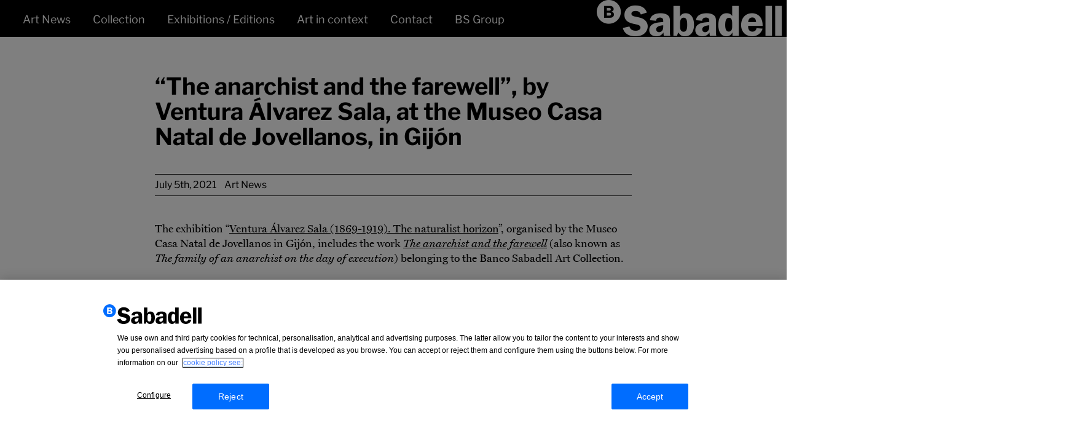

--- FILE ---
content_type: text/html; charset=UTF-8
request_url: https://www.coleccionbancosabadell.com/en/the-anarchist-and-the-farewell-by-ventura-alvarez-sala-at-the-museo-casa-natal-de-jovellanos-in-gijon/
body_size: 2614
content:
<!DOCTYPE html>
<html class="no-js" lang="en-US">
<head>
  <meta charset="UTF-8">
  <meta name="viewport" content="width=device-width, initial-scale=1.0">
  <link rel="icon" href="https://www.coleccionbancosabadell.com/themes/coleccionbs/assets/favicon.svg" type="image/svg+xml" />
  <link rel="icon" type="image/png" sizes="32x32" href="https://www.coleccionbancosabadell.com/themes/coleccionbs/assets/favicon-32.png" />
  <link rel="icon" type="image/png" sizes="16x16" href="https://www.coleccionbancosabadell.com/themes/coleccionbs/assets/favicon-16.png" />
  <title>“The anarchist and the farewell”, by Ventura Álvarez Sala, at the Museo Casa Natal de Jovellanos, in Gijón &#8211; Banco Sabadell Collection</title>
<meta name='robots' content='max-image-preview:large' />
<link rel="alternate" hreflang="es-es" href="https://www.coleccionbancosabadell.com/el-anarquista-y-la-despedida-de-ventura-alvarez-sala-en-el-museo-casa-natal-de-jovellanos-en-gijon/" />
<link rel="alternate" hreflang="ca" href="https://www.coleccionbancosabadell.com/ca/el-anarquista-y-la-despedida-de-ventura-alvarez-sala-en-el-museo-casa-natal-de-jovellanos-en-gijon/" />
<link rel="alternate" hreflang="en-us" href="https://www.coleccionbancosabadell.com/en/the-anarchist-and-the-farewell-by-ventura-alvarez-sala-at-the-museo-casa-natal-de-jovellanos-in-gijon/" />
<link rel="alternate" hreflang="x-default" href="https://www.coleccionbancosabadell.com/el-anarquista-y-la-despedida-de-ventura-alvarez-sala-en-el-museo-casa-natal-de-jovellanos-en-gijon/" />
<link rel='dns-prefetch' href='//www.coleccionbancosabadell.com' />
<link rel='stylesheet' id='legacy-css' href='https://www.coleccionbancosabadell.com/themes/coleccionbs/build/assets/legacy-DdsSj8eP.css' type='text/css' media='all' />
<link rel='stylesheet' id='app-css' href='https://www.coleccionbancosabadell.com/themes/coleccionbs/build/assets/app-XJN-MWlR.css' type='text/css' media='all' />
<script type="text/javascript" src="https://www.coleccionbancosabadell.com/plugins/_wpo365-login/apps/dist/pintra-redirect.js?ver=17.1" id="pintraredirectjs-js"></script>
<script type="text/javascript" src="https://www.coleccionbancosabadell.com/wordpress/wp-includes/js/jquery/jquery.min.js?ver=3.7.1" id="jquery-core-js"></script>
<script type="text/javascript" src="https://www.coleccionbancosabadell.com/wordpress/wp-includes/js/jquery/jquery-migrate.min.js?ver=3.4.1" id="jquery-migrate-js"></script>
<link rel="canonical" href="https://www.coleccionbancosabadell.com/en/the-anarchist-and-the-farewell-by-ventura-alvarez-sala-at-the-museo-casa-natal-de-jovellanos-in-gijon/" />
  <!-- OptanonConsentNoticeStart -->
<script type="text/javascript" src="https://cdn.cookielaw.org/consent/018fde01-2cfe-7c75-9657-2be0c439ee78/OtAutoBlock.js"></script>
<script src="https://cdn.cookielaw.org/scripttemplates/otSDKStub.js" type="text/javascript" charset="UTF-8" data-language="en" data-domain-script="018fde01-2cfe-7c75-9657-2be0c439ee78"></script>
<script type="text/javascript">
function OptanonWrapper() { }
</script>
<!-- OptanonConsentNoticeEnd -->
</head>

<body class="wp-singular post-template-default single single-post postid-101106 single-format-standard wp-theme-coleccionbs arte-bs">

<script>
  (function(i,s,o,g,r,a,m){i['GoogleAnalyticsObject']=r;i[r]=i[r]||function(){
  (i[r].q=i[r].q||[]).push(arguments)},i[r].l=1*new Date();a=s.createElement(o),
  m=s.getElementsByTagName(o)[0];a.async=1;a.src=g;m.parentNode.insertBefore(a,m)
  })(window,document,'script','https://www.google-analytics.com/analytics.js','ga');

  ga('create', 'UA-XXXXXXX-XX', 'auto');
  ga('send', 'pageview');

</script>

<!--[if lt IE 8]>
    <p class="browserupgrade">You are using an <strong>outdated</strong> browser. Please <a href="http://browsehappy.com/">upgrade your browser</a> to improve your experience.</p>
<![endif]-->

<div id="page" class="hfeed site">

    <header id="masthead" class="site-header" role="banner">
            <div class="clearfix">
            <div class="branding-lang clearfix">
                <div class="site-branding">
                    <a
                        href="https://www.coleccionbancosabadell.com/en/"
                        rel="home"
                        title="Col·lecció d&#039;Art Banc Sabadell"
                        class="block"
                    >
                        <img src="https://www.coleccionbancosabadell.com/themes/coleccionbs/assets/banc-sabadell.png" alt="Banc Sabadell" class="h-[36px] min-[1222px]:py-[9px] py-[12px]" />
                    </a>
                </div>
                <a class="nav-btn" href="#">
                    <img src="https://www.coleccionbancosabadell.com/themes/coleccionbs/img/nav-btn.png" alt="Menu" />
                </a>

                                <div class="lang">
                    <a
                        class="cursor-pointer lang-btn !mt-[20px]"
                        role="button"
                        title="Language"
                        tabindex="0"
                    >
                        <img src="https://www.coleccionbancosabadell.com/themes/coleccionbs/img/lang-btn.png" role="presentation" />
                    </a>
                    <nav class="lang-nav">
                        <ul><li><a href="https://www.coleccionbancosabadell.com/el-anarquista-y-la-despedida-de-ventura-alvarez-sala-en-el-museo-casa-natal-de-jovellanos-en-gijon/" class="">Castellano</a> </li> <li><a href="https://www.coleccionbancosabadell.com/ca/el-anarquista-y-la-despedida-de-ventura-alvarez-sala-en-el-museo-casa-natal-de-jovellanos-en-gijon/" class="">Català</a> </li> <li><a href="https://www.coleccionbancosabadell.com/en/the-anarchist-and-the-farewell-by-ventura-alvarez-sala-at-the-museo-casa-natal-de-jovellanos-in-gijon/" class="current">English</a> </li> </ul>                    </nav>
                </div>
                
            </div>
            <nav id="main-navigation" class="site-navigation" role="navigation">
                <ul id="menu-main-menu-ingles" class="menu"><li id="menu-item-102475" class="menu-item menu-item-type-custom menu-item-object-custom menu-item-102475"><a href="https://www.coleccionbancosabadell.com/">Art News</a></li>
<li id="menu-item-51082" class="menu-item menu-item-type-post_type menu-item-object-page coleccion-btn menu-item-51082"><a href="https://www.coleccionbancosabadell.com/en/collection/">Collection</a></li>
<li id="menu-item-28161" class="menu-item menu-item-type-post_type menu-item-object-page exposiciones-ediciones-btn menu-item-28161"><a href="https://www.coleccionbancosabadell.com/en/exhibitions-editions/">Exhibitions / Editions</a></li>
<li id="menu-item-28181" class="menu-item menu-item-type-post_type menu-item-object-page arte-en-contexto-btn menu-item-28181"><a href="https://www.coleccionbancosabadell.com/en/art-in-context/">Art in context</a></li>
<li id="menu-item-28171" class="menu-item menu-item-type-post_type menu-item-object-page contacto-btn menu-item-28171"><a href="https://www.coleccionbancosabadell.com/en/contact/">Contact</a></li>
<li id="menu-item-98171" class="menu-item menu-item-type-custom menu-item-object-custom menu-item-98171"><a href="https://www.grupbancsabadell.com/en/">BS Group</a></li>
</ul>            </nav>
        </div>
    </header>

    <div id="content" class="site-content">

<header class="section-header">

	
	<h1>News</h1>


</header>

<div id="primary" class="content-area">
	<main id="main" class="site-main" role="main">

	
		<article class="post-101106 post type-post status-publish format-standard has-post-thumbnail hentry category-art-news-en">
	<div class="row maxwidth content-top bottom2">
		<header class="post-header">
			<h1>“The anarchist and the farewell”, by Ventura Álvarez Sala, at the Museo Casa Natal de Jovellanos, in Gijón</h1>
					</header>
		<div class="post-meta clearfix">
			<div class="meta">

				<span class="posted-on"><time class="entry-date published" datetime="2021-07-05T12:49:17+02:00">July 5th, 2021</time></span>
				
				<ul class="categories">
					
					<li><a href="https://www.coleccionbancosabadell.com/en/category/art-news-en/">Art News</a></li>

									</ul>

				
			</div>
		</div>
		<div class="post-content">
						<div class="the-content md:text-lg *:max-w-full">
				<p>The exhibition “<a href="https://www.gijon.es/es/creativos/ventura-alvarez-sala-el-horizonte-del-naturalismo">Ventura Álvarez Sala (1869-1919). The naturalist horizon</a>”, organised by the Museo Casa Natal de Jovellanos in Gijón, includes the work <em><a href="https://www.coleccionbancosabadell.com/en/artwork/el-anarquista-y-la-despedida/">The anarchist and the farewell</a></em> (also known as <em>The family of an anarchist on the day of execution</em>) belonging to the Banco Sabadell Art Collection.</p>
<p>The exhibition is open to visitors from 1 July to 3 October 2021.</p>
			</div>
		</div>
	</div>

	<div class="row maxwidth">
					<ul class="list-none p-0">
									<li class="mb-10">
						<figure class="m-0">
							<img width="1440" height="1095" src="https://www.coleccionbancosabadell.com/uploads/2016/01/alvarez-sala.jpg" class="block w-full h-auto" alt="" decoding="async" fetchpriority="high" srcset="https://www.coleccionbancosabadell.com/uploads/2016/01/alvarez-sala.jpg 1440w, https://www.coleccionbancosabadell.com/uploads/2016/01/alvarez-sala-150x114.jpg 150w, https://www.coleccionbancosabadell.com/uploads/2016/01/alvarez-sala-700x532.jpg 700w" sizes="(max-width: 1440px) 100vw, 1440px" />															<figcaption class="mt-1 font-sans text-[14px] *:m-0"><p>Ventura Álvarez Sala<br />
<em>El anarquista y la despedida</em><br />
1899<br />
Oil on canvas<br />
115 x 150 cm</p>
</figcaption>
													</figure>
					</li>
							</ul>
			</div>
</article>

	
	</main>
</div>


    </div><!-- #content -->
</div><!-- #page -->

<script type="text/javascript" src="https://www.coleccionbancosabadell.com/themes/coleccionbs/scripts/scripts.js?ver=2.2.1" id="scripts-js"></script>

<script type="text/javascript" src="/_Incapsula_Resource?SWJIYLWA=719d34d31c8e3a6e6fffd425f7e032f3&ns=2&cb=1074637600" async></script></body>
</html>


--- FILE ---
content_type: text/css
request_url: https://www.coleccionbancosabadell.com/themes/coleccionbs/build/assets/legacy-DdsSj8eP.css
body_size: 9257
content:
@charset "UTF-8";a{color:inherit;text-decoration:inherit}/*! normalize.css v7.0.0 | MIT License | github.com/necolas/normalize.css */html{line-height:1.15;-ms-text-size-adjust:100%;-webkit-text-size-adjust:100%}body{margin:0}article,aside,footer,header,nav,section{display:block}h1,.section-header h2{font-size:2em;margin:.67em 0}figcaption,figure,main{display:block}hr{box-sizing:content-box;height:0;overflow:visible}pre{font-family:monospace,monospace;font-size:1em}a{background-color:transparent;-webkit-text-decoration-skip:objects}abbr[title]{border-bottom:none;text-decoration:underline;text-decoration:underline dotted}b,strong{font-weight:inherit}b,strong{font-weight:bolder}code,kbd,samp{font-family:monospace,monospace;font-size:1em}dfn{font-style:italic}mark{background-color:#ff0;color:#000}small{font-size:80%}sub,sup{font-size:75%;line-height:0;position:relative;vertical-align:baseline}sub{bottom:-.25em}sup{top:-.5em}audio,video{display:inline-block}audio:not([controls]){display:none;height:0}img{border-style:none}svg:not(:root){overflow:hidden}button,input,.page-section .form-section form .fieldset .fields .field textarea,optgroup,select,textarea{font-family:sans-serif;font-size:100%;line-height:1.15;margin:0}button,input,.page-section .form-section form .fieldset .fields .field textarea{overflow:visible}button,select{text-transform:none}button,html [type=button],[type=reset],[type=submit]{-webkit-appearance:button}button::-moz-focus-inner,[type=button]::-moz-focus-inner,[type=reset]::-moz-focus-inner,[type=submit]::-moz-focus-inner{border-style:none;padding:0}button:-moz-focusring,[type=button]:-moz-focusring,[type=reset]:-moz-focusring,[type=submit]:-moz-focusring{outline:1px dotted ButtonText}fieldset{padding:.35em .75em .625em}legend{box-sizing:border-box;color:inherit;display:table;max-width:100%;padding:0;white-space:normal}progress{display:inline-block;vertical-align:baseline}textarea{overflow:auto}[type=checkbox],[type=radio]{box-sizing:border-box;padding:0}[type=number]::-webkit-inner-spin-button,[type=number]::-webkit-outer-spin-button{height:auto}[type=search]{-webkit-appearance:textfield;outline-offset:-2px}[type=search]::-webkit-search-cancel-button,[type=search]::-webkit-search-decoration{-webkit-appearance:none}::-webkit-file-upload-button{-webkit-appearance:button;font:inherit}details,menu{display:block}summary{display:list-item}canvas{display:inline-block}template{display:none}[hidden]{display:none}@font-face{font-display:swap;font-family:Libre Franklin;font-style:normal;font-weight:400;src:url(/themes/coleccionbs/build/fonts/libre-franklin-v20-latin-regular.woff2) format("woff2")}@font-face{font-display:swap;font-family:Libre Franklin;font-style:italic;font-weight:400;src:url(/themes/coleccionbs/build/fonts/libre-franklin-v20-latin-italic.woff2) format("woff2")}@font-face{font-display:swap;font-family:Libre Franklin;font-style:normal;font-weight:700;src:url(/themes/coleccionbs/build/fonts/libre-franklin-v20-latin-700.woff2) format("woff2")}@font-face{font-family:MillerDisplay;src:url(/themes/coleccionbs/build/fonts/MillerDisplay-Regular.woff) format("woff");font-style:normal;font-weight:400}@font-face{font-family:MillerDisplay;src:url(/themes/coleccionbs/build/fonts/MillerDisplay-Italic.woff) format("woff");font-style:italic;font-weight:400}@font-face{font-family:MillerDisplay;src:url(/themes/coleccionbs/build/fonts/MillerDisplay-Bold.woff) format("woff");font-style:normal;font-weight:700}html,body{font-size:18px}body{font-family:MillerDisplay,serif;font-size:18px;line-height:24px;-webkit-font-smoothing:antialiased;-moz-osx-font-smoothing:grayscale}a{transition:all .25s ease}.clearfix:after{content:"";display:table;clear:both}.content-top{padding-top:120px}.content-top.plus{padding-top:160px}.bottom7{padding-bottom:140px}.bottom6{padding-bottom:120px}.bottom5{padding-bottom:100px}.bottom4{padding-bottom:80px}.bottom3{padding-bottom:60px}.bottom2{padding-bottom:40px}.bottom1{padding-bottom:20px}.row{padding-left:37px;padding-right:37px}.row.grid{padding-left:27px;padding-right:27px}.maxwidth{max-width:1148px;margin-left:auto;margin-right:auto}.maxwidth.grid{max-width:1168px}.size15{width:15%}.size20{width:20%}.size25{width:25%}.size30{width:30%}.size40{width:40%}.size50{width:50%}.size60{width:60%}.size80{width:80%}.figure{margin:0;position:relative;font-family:Libre Franklin,sans-serif;font-size:14px;line-height:20px}.figure a{color:#000;text-decoration:none}.figure img{display:inline-block;vertical-align:top;width:100%;height:auto}.figure .figcaption{position:absolute;top:0;left:0;right:0;bottom:0;padding:20px;display:none}.figure .figcaption p{margin:0}.no-touch .figure.w-caption:hover .figcaption,.no-touch .publicaciones .figure:hover .figcaption,.no-touch .page-template-exhibitions-and-editions .figure:hover .figcaption{display:block}.floated-image{float:left}.floated-image>.inner{padding:0 10px}.noselect{-webkit-touch-callout:none;-webkit-user-select:none;-khtml-user-select:none;-moz-user-select:none;-ms-user-select:none;user-select:none}.site-header,.section-header{position:fixed;top:0;left:0;right:0;font-family:Libre Franklin,sans-serif;background:#000;color:#fff;height:60px;padding:0 37px;z-index:999}.site-header a,.section-header a{color:#fff;text-decoration:none}.site-header ul,.section-header ul{list-style:none;margin:0;padding:0}.site-header .branding-lang,.section-header .branding-lang{width:272px;float:right}.site-header .branding-lang .site-branding,.section-header .branding-lang .site-branding{float:left}.site-header .branding-lang .site-branding h1.site-title,.site-header .branding-lang .site-branding .section-header h2.site-title,.section-header .branding-lang .site-branding h1.site-title,.section-header .branding-lang .site-branding h2.site-title{font-size:100%;margin:0}.site-header .branding-lang .site-branding h1.site-title a,.site-header .branding-lang .site-branding .section-header h2.site-title a,.section-header .branding-lang .site-branding h1.site-title a,.section-header .branding-lang .site-branding h2.site-title a{display:block;padding-top:12px}.site-header .branding-lang .site-branding h1.site-title a img,.site-header .branding-lang .site-branding .section-header h2.site-title a img,.section-header .branding-lang .site-branding h1.site-title a img,.section-header .branding-lang .site-branding h2.site-title a img{display:inline-block;vertical-align:top;height:36px;width:auto}.site-header .branding-lang .lang,.section-header .branding-lang .lang{width:53px;float:right;text-align:right}.site-header .branding-lang .lang a.lang-btn,.section-header .branding-lang .lang a.lang-btn{display:inline-block;margin-top:20px;width:17px;height:17px}.site-header .branding-lang .lang a.lang-btn img,.section-header .branding-lang .lang a.lang-btn img{display:block;width:100%;height:auto}.site-header .branding-lang .lang .lang-nav,.section-header .branding-lang .lang .lang-nav{display:none;font-size:12px;line-height:1.2;margin-top:9px;text-align:left}.site-header .branding-lang .lang .lang-nav ul,.section-header .branding-lang .lang .lang-nav ul{list-style:none;padding:0;margin:0}.site-header .branding-lang .lang .lang-nav ul li a.current,.section-header .branding-lang .lang .lang-nav ul li a.current,.site-header .branding-lang .lang .lang-nav ul li a:hover,.section-header .branding-lang .lang .lang-nav ul li a:hover{color:#7f5ced}.site-header .branding-lang a.nav-btn,.section-header .branding-lang a.nav-btn{display:none}.site-navigation{font-size:0}.site-navigation li{display:inline-block;vertical-align:middle;line-height:1}.site-navigation li.mobile{display:none!important}.site-navigation a{font-size:1rem}.site-navigation .menu{padding-top:20px}.site-navigation .menu>li{margin-right:2rem}.site-navigation .menu>li:last-child{margin-right:0}.site-navigation .menu>li.current_page_item a,.site-navigation .menu>li.current_page_parent a{color:#7f5ced}.site-navigation .sub-menu{display:none;position:absolute;left:0;right:0;top:60px;padding:.75rem 37px;border-bottom:1px solid #000;transition:background .25s ease;background:#fff}.site-navigation .sub-menu a{color:#000;font-weight:700}.site-navigation .sub-menu .anchor>a{font-weight:400}.site-navigation .sub-menu li{margin-right:1.5rem}.site-navigation .sub-menu li:last-child{margin-right:0}.site-navigation .sub-menu .sub-menu{display:none;vertical-align:top;position:static;left:auto;right:auto;top:auto;padding:0;border:0;transition:0;background:transparent;margin-left:1.5rem}.site-navigation .sub-menu .sub-menu li{padding-top:1px}.site-navigation .sub-menu .sub-menu a{font-weight:400}.site-navigation .current-menu-item>.sub-menu,.site-navigation .current-menu-ancestor>.sub-menu{display:block}.site-navigation .sub-menu .current-menu-item>.sub-menu,.site-navigation .sub-menu .current-menu-parent>.sub-menu{display:inline-block}@media all and (min-width: 1222px){.tax-artist-category .bs-art-menu-item>ul.sub-menu,.single-artist .bs-art-menu-item>ul.sub-menu,.single-artwork .bs-art-menu-item>ul.sub-menu,.arte-bs .bs-art-menu-item>ul.sub-menu{display:block}}.tax-artist-category .bs-art-menu-item>a,.tax-artist-category .coleccion-btn>a,.single-artist .bs-art-menu-item>a,.single-artist .coleccion-btn>a,.single-artwork .bs-art-menu-item>a,.single-artwork .coleccion-btn>a,.arte-bs .bs-art-menu-item>a,.single-publication.arte-bs .exposiciones-ediciones-btn>a{color:#7f5ced}.section-header{right:309px;display:none}.section-header h1,.section-header h2{font-family:Libre Franklin,sans-serif;font-size:30px;line-height:60px;font-weight:400;margin:0;display:inline-block;text-transform:capitalize}.section-header h2{font-family:MillerDisplay,serif;margin-left:40px;color:#fff!important}.section-nav{display:none;position:fixed;top:60px;left:0;right:0;font-family:Libre Franklin,sans-serif;line-height:1;border-bottom:1px solid #000;transition:background .25s ease;background:#fff;z-index:999}.section-nav ul{list-style:none;margin:0;padding:0;font-size:0}.section-nav ul li{display:inline-block;vertical-align:top;padding:11px 0;font-weight:700;margin-left:37px}.section-nav ul li a{font-size:18px;line-height:20px;color:#000;text-decoration:none}.section-nav ul li ul.sub-menu{display:none;vertical-align:top;margin:0}.section-nav ul li ul.sub-menu li{font-weight:400;padding:0}.section-nav ul li.current-menu-item ul.sub-menu,.section-nav ul li.current-menu-parent ul.sub-menu,.section-nav ul li.current-menu-ancestor ul.sub-menu{display:inline-block}.section-nav ul li.menu-item-type-custom{font-weight:400}.section-nav>ul.sub-menu li{font-weight:400}.page-header{min-height:100vh;font-size:30px;line-height:1.2}.page-header.fixed{position:fixed;left:0;right:0;bottom:0;z-index:1}.page-header p{margin:0 0 1em}.page-header p:first-child{padding-top:2em}.page-header p a{color:#000;text-decoration:none;border-bottom:1px solid #000}.page-header p a:hover{color:#fff;border-color:#fff;text-decoration:none}.page-header p strong{font-weight:400}.page-header .secondary,.page-header a.file-download{font-size:24px;line-height:30px}.page-header a.file-download{font-family:Libre Franklin,sans-serif;font-weight:700;border:0 none}.page-header a.file-download img{line-height:1;height:20px;width:auto;margin-right:10px}.page-content{background:#fff;padding-top:80px}.page-content.absolute{position:absolute;left:0;right:0;z-index:2}.no-page-header .page-content{position:relative;top:0;padding-top:0}.page-section{font-size:30px;line-height:1.2}.page-section h2{font-size:100%;font-weight:700;margin:0;border-top:1px solid #000;padding:.5em 0}.page-section:first-of-type h2{border:0 none}.page-section h3{font-size:100%;font-weight:400;margin:0 0 1em;border-top:1px solid #000;padding:.5em 0}.page-section h3 p{margin:0}.page-section h4,.page-section ul,.page-section ol,.page-section dl,.page-section .chapter{font-size:24px;line-height:30px}.page-section h4{font-weight:400;font-style:italic;margin:1.5em 0 0;text-indent:1.3em}.page-section h4:first-of-type{margin-top:1em}.page-section p{margin:1em 0}.page-section a{color:#000;text-decoration:none}.page-section ul{list-style:none;padding:0;margin:2.5em 0 0}.page-section ul li{padding-left:1.3em;text-indent:-1.3em}.page-section ul li:before{content:"—";display:block;float:left;width:1.3em}.page-section ul li>ul{margin:0;padding-left:1em}.page-section ol{list-style:none;padding:0;margin:2.5em 0 0;counter-reset:my-counter}.page-section ol li:before{content:counter(my-counter,lower-latin);counter-increment:my-counter;font-weight:700;display:block;float:left;width:1.3em}.page-section ol li{padding-left:1.3em;text-indent:-1.3em}.page-section dl{margin:2.5em 0 0}.page-section dl dt{font-weight:700;margin:1em 0 0}.page-section dl dd{margin:0}.page-section .description-list dl{font-size:18px;line-height:24px;margin-top:1em}.page-section .chapter{margin-bottom:100px}.page-section .chapter h3{padding-right:25%;position:relative;cursor:pointer;border-top:1px solid #000}.page-section .chapter h3 img.desplega{position:absolute;top:18px;right:0;display:block;width:11px;height:auto;transition:all .25s ease}.page-section .chapter h3,.page-section .chapter h3>p{font-size:30px;line-height:1.2}.page-section .chapter:first-of-type h3{border-top:1px solid transparent}.page-section .chapter.plegat{margin-bottom:0}.page-section .chapter.plegat h3{margin:0;border-top:1px solid #000!important}.page-section .chapter.plegat .hidden{display:none}.page-section .chapter.plegat:last-of-type h3{border-bottom:1px solid #000}.page-section .gallery-section{margin-top:-60px}.page-section.section-generacion-bs img{width:350px}.page-section.section-estatutos ul,.page-section.section-estatutos ol,.page-section.section-estatutos dl{margin-top:1em}.page-section .form-section form{font-family:Libre Franklin,sans-serif;font-size:16px;line-height:20px}.page-section .form-section form a{text-decoration:underline}.page-section .form-section form .fieldset{max-width:564px;border:0 none;padding:0;margin:40px 0 0}.page-section .form-section form .fieldset .legend{font-weight:700;margin-bottom:20px}.page-section .form-section form .fieldset .fields{padding-bottom:20px}.page-section .form-section form .fieldset .fields .field{margin-bottom:1em}.page-section .form-section form .fieldset .fields .field label{display:block}.page-section .form-section form .fieldset .fields .field input,.page-section .form-section form .fieldset .fields .field textarea{border:0 none;width:100%;font-family:Libre Franklin,sans-serif;font-size:16px;line-height:20px;margin-top:.25em;padding:1px 0}.page-section .form-section form .fieldset .fields .field textarea{resize:none;overflow:hidden}.page-section .form-section form .fieldset .fields .field input:focus,.page-section .form-section form .fieldset .fields .field textarea:focus,.page-section .form-section form .fieldset .fields .field input.filled,.page-section .form-section form .fieldset .fields .field textarea.filled{background:transparent;outline:none}.page-section .form-section form .fieldset .fields .field input[type=file],.page-section .form-section form .fieldset .fields .field textarea[type=file]{background:transparent}.page-section .form-section form .fieldset .fields .field .wpcf7-radio .wpcf7-list-item{display:inline-block;margin-right:1rem}.page-section .form-section form .fieldset .fields .field .wpcf7-radio .wpcf7-list-item-label{display:inline-block}.page-section .form-section form .fieldset .fields .field input[type=radio],.page-section .form-section form .fieldset .fields .field textarea[type=radio],.page-section .form-section form .fieldset .fields .field input[type=checkbox],.page-section .form-section form .fieldset .fields .field textarea[type=checkbox]{width:auto;margin-right:.5rem}.page-section .form-section form .fieldset .fields .field .checkbox-label{display:inline-block}.page-section .form-section form .fieldset .fields table{border-collapse:separate;border-spacing:.25em;margin:0 -.25em 1em}.page-section .form-section form .fieldset .fields table th{text-align:left;font-weight:400}.page-section .form-section form .fieldset .fields table .field{margin-bottom:0}.page-section .form-section form .fieldset .fields table .field input,.page-section .form-section form .fieldset .fields table .field textarea{margin-top:0}.page-section .form-section form .submit{width:50%;font-size:16px;line-height:20px;margin-top:20px}.page-section .form-section form .submit input,.page-section .form-section form .submit .fieldset .fields .field textarea,.page-section .form-section form .fieldset .fields .field .submit textarea{border:0 none;background:transparent;font-family:Libre Franklin,sans-serif;font-size:16px;line-height:20px;font-weight:700;margin:0;padding:0;outline:none}.page-section .screen-reader-response{display:none!important}.grid-masonry .grid-item{float:left;margin-bottom:20px}.grid-masonry .grid-item>.inner{padding:0 10px}.grid-masonry .grid-item>.inner .figure a{color:#000;text-decoration:none}.grid-masonry .grid-item>.inner .figure a .figcaption h1,.grid-masonry .grid-item>.inner .figure a .figcaption .section-header h2,.section-header .grid-masonry .grid-item>.inner .figure a .figcaption h2{font-size:100%;margin:0}.main-content{float:left;width:calc(100% - 292px)}.main-content>.inner{padding:0 10px}.side-content{float:right;width:292px;box-sizing:border-box;font-family:Libre Franklin,sans-serif;font-size:16px;line-height:20px}.side-content>.inner{padding:0 10px}.side-content.border{border-left:1px solid #000}.side-content ul.share{list-style:none;margin:40px 0 0;padding:0;font-size:0}.side-content ul.share li{display:inline-block;vertical-align:top}.side-content ul.share li a{display:block;width:25px;height:25px;overflow:hidden}.side-content ul.share li a img{display:inline-block;vertical-align:top;width:100%;height:auto}.side-content ul.share li a:hover img{margin-top:-25px}.shares ul{list-style:none;margin:0;padding:0;font-size:0}.shares ul li{display:inline-block}.shares ul li a{display:block;width:25px;height:25px;overflow:hidden;transition:none!important}.blog .section-header h1,.blog .section-header h2,.single-post .section-header h1,.single-post .section-header h2,.category .section-header h1,.category .section-header h2{color:#7f5ced}.blog .figcaption,.single-post .figcaption,.category .figcaption{background:#7f5ced}.blog ul.categories,.single-post ul.categories,.category ul.categories{list-style:none;padding:0;margin:0;display:inline-block}.blog ul.categories li,.single-post ul.categories li,.category ul.categories li{display:inline-block}.blog ul.categories li:before,.single-post ul.categories li:before,.category ul.categories li:before{content:" / "}.blog ul.categories li:first-child:before,.single-post ul.categories li:first-child:before,.category ul.categories li:first-child:before{content:""}.blog ul.categories li a,.single-post ul.categories li a,.category ul.categories li a{color:#000;text-decoration:none}.blog ul.categories li a:hover,.single-post ul.categories li a:hover,.category ul.categories li a:hover{color:#7f5ced}.blog.no-touch a.post-thumbnail,.single-post.no-touch a.post-thumbnail,.category.no-touch a.post-thumbnail{position:relative}.blog.no-touch a.post-thumbnail .border-hover,.single-post.no-touch a.post-thumbnail .border-hover,.category.no-touch a.post-thumbnail .border-hover{display:none;position:absolute;top:0;left:0;bottom:0;right:0;border:10px solid #7f5ced}.blog.no-touch a.post-thumbnail:hover .border-hover,.single-post.no-touch a.post-thumbnail:hover .border-hover,.category.no-touch a.post-thumbnail:hover .border-hover{display:block}.blog .right-column,.category .right-column{position:absolute;top:120px;right:27px;max-width:292px;padding-bottom:1em}.blog .right-column.fixed,.category .right-column.fixed{position:fixed;top:auto;bottom:0}.blog .right-column.fixed-top,.category .right-column.fixed-top{position:fixed}.blog .right-column .twitter-feed,.category .right-column .twitter-feed{margin-bottom:20px;background:#fff;font-family:Libre Franklin,sans-serif;font-size:12px;line-height:14px;padding:0 10px}.blog .right-column .twitter-feed>.inner,.category .right-column .twitter-feed>.inner{height:500px;border:1px solid #000;overflow-y:scroll}.blog .right-column .twitter-feed h2.twitter-title,.category .right-column .twitter-feed h2.twitter-title{font-family:Libre Franklin,sans-serif;font-weight:700;font-size:14px;line-height:20px;margin:0 0 10px}.blog .right-column .twitter-feed h2.twitter-title>.inner,.category .right-column .twitter-feed h2.twitter-title>.inner{padding-top:26px}.blog .right-column .twitter-feed h2.twitter-title a.follow-btn,.category .right-column .twitter-feed h2.twitter-title a.follow-btn{color:#000;text-decoration:none}.blog .right-column .twitter-feed h2.twitter-title a.follow-btn img,.category .right-column .twitter-feed h2.twitter-title a.follow-btn img{height:.75em;width:auto}.blog .right-column .twitter-feed ul,.category .right-column .twitter-feed ul{list-style:none;margin:0;padding:1em 1em 0}.blog .right-column .twitter-feed ul li,.category .right-column .twitter-feed ul li{margin-bottom:1em}.blog .right-column .twitter-feed ul li p,.category .right-column .twitter-feed ul li p{margin:0}.blog .right-column .twitter-feed ul li a,.category .right-column .twitter-feed ul li a{color:#000;overflow-wrap:break-word;word-wrap:break-word;-ms-word-break:break-all;word-break:break-all;word-break:break-word;-ms-hyphens:auto}.blog .right-column .twitter-feed ul li img,.category .right-column .twitter-feed ul li img{width:12px;height:12px}.blog .right-column .twitter-feed ul li .interact a,.category .right-column .twitter-feed ul li .interact a{padding-right:4px}.blog .right-column .banners>.inner,.category .right-column .banners>.inner{padding:0 10px}.blog .right-column .banners ul,.category .right-column .banners ul{list-style:none;margin:0;padding:0}.blog .right-column .banners ul li,.category .right-column .banners ul li{padding-bottom:1em;border-bottom:1px solid #000;margin-bottom:1em}.blog .right-column .banners ul li:last-child,.category .right-column .banners ul li:last-child{padding-bottom:0;margin-bottom:0;border:0}.blog .right-column .banners ul li a,.category .right-column .banners ul li a{display:block}.blog .right-column .banners ul li a img,.category .right-column .banners ul li a img{display:block;width:100%;height:auto}.blog .news-container .month .month-header h1.month-title,.blog .news-container .month .month-header .section-header h2.month-title,.section-header .blog .news-container .month .month-header h2.month-title,.category .news-container .month .month-header h1.month-title,.category .news-container .month .month-header .section-header h2.month-title,.section-header .category .news-container .month .month-header h2.month-title{font-family:MillerDisplay,serif;font-size:30px;line-height:1.2;font-weight:400;text-transform:capitalize;margin:0}.blog .news-container .month .month-header h1.month-title>.inner,.blog .news-container .month .month-header .section-header h2.month-title>.inner,.section-header .blog .news-container .month .month-header h2.month-title>.inner,.category .news-container .month .month-header h1.month-title>.inner,.category .news-container .month .month-header .section-header h2.month-title>.inner,.section-header .category .news-container .month .month-header h2.month-title>.inner{padding:0 10px}.blog .news-container .month .month-grid,.category .news-container .month .month-grid{margin-top:20px;position:relative}.blog .news-container .month .month-grid .post,.category .news-container .month .month-grid .post{float:left}.blog .news-container .month .month-grid .post>.inner,.category .news-container .month .month-grid .post>.inner{padding:0 10px}.blog .news-container .month .month-grid .post a.post-thumbnail,.category .news-container .month .month-grid .post a.post-thumbnail{display:block;margin-bottom:10px;transition:0}.blog .news-container .month .month-grid .post a.post-thumbnail img,.category .news-container .month .month-grid .post a.post-thumbnail img{display:inline-block;vertical-align:top;width:100%;height:auto;transition:opacity .1s ease}.blog .news-container .month .month-grid .post .post-header,.category .news-container .month .month-grid .post .post-header{font-family:Libre Franklin,sans-serif}.blog .news-container .month .month-grid .post .post-header ul.categories,.category .news-container .month .month-grid .post .post-header ul.categories{font-size:14px;line-height:20px}.blog .news-container .month .month-grid .post .post-header h1,.blog .news-container .month .month-grid .post .post-header .section-header h2,.section-header .blog .news-container .month .month-grid .post .post-header h2,.category .news-container .month .month-grid .post .post-header h1,.category .news-container .month .month-grid .post .post-header .section-header h2,.section-header .category .news-container .month .month-grid .post .post-header h2{font-size:22px;line-height:26px;margin:0}.blog .news-container .month .month-grid .post .post-header h1 a,.blog .news-container .month .month-grid .post .post-header .section-header h2 a,.section-header .blog .news-container .month .month-grid .post .post-header h2 a,.category .news-container .month .month-grid .post .post-header h1 a,.category .news-container .month .month-grid .post .post-header .section-header h2 a,.section-header .category .news-container .month .month-grid .post .post-header h2 a{color:#000;text-decoration:none}.blog .news-container .month .month-grid .post .post-excerpt,.category .news-container .month .month-grid .post .post-excerpt{font-size:16px;line-height:20px;margin:1em 0 0}.blog .news-container .month .month-grid .post .post-excerpt p,.category .news-container .month .month-grid .post .post-excerpt p{margin:0}.blog .news-container .month .month-grid .post hr,.category .news-container .month .month-grid .post hr{height:1px;border:0;border-top:1px solid #000;margin:1em 0 20px}.blog .news-container .month .month-grid .grid-sizer,.blog .news-container .month .month-grid .post{width:25%}.category .right-column{display:none}.category .news-container{width:100%}.category .news-container .month .month-grid .grid-sizer,.category .news-container .month .month-grid .post{width:25%}.single-post .post{position:relative;max-width:850px;margin-left:auto;margin-right:auto}.single-post .post a.close-btn{display:none!important;position:absolute;top:80px;right:37px;display:block;width:16px;height:16px}.single-post .post a.close-btn img{display:block;width:100%;height:auto}.single-post .post .post-header{font-family:Libre Franklin,sans-serif;font-size:38px;line-height:1.1;margin-bottom:40px}.single-post .post .post-header h1,.single-post .post .post-header h2{font-size:100%;margin:0}.single-post .post .post-header h2{font-weight:400}.single-post .post .post-meta{font-family:Libre Franklin,sans-serif;font-size:16px;line-height:20px;padding:7px 0;border-top:1px solid #000;border-bottom:1px solid #000}.single-post .post .post-meta .meta{float:left}.single-post .post .post-meta .meta ul.categories{margin-left:10px}.single-post .post .post-meta .shares{float:right}.single-post .post .post-meta .shares ul li a.tw-share{background:url(/themes/coleccionbs/build/img/twitter-news.png) no-repeat;background:url(/themes/coleccionbs/build/img/twitter-news-small.png) \	;background-size:cover}.single-post .post .post-meta .shares ul li a.tw-share:hover{background-position-y:-25px}.single-post .post .post-meta .shares ul li a.fb-share{background:url(/themes/coleccionbs/build/img/facebook-news.png) no-repeat;background:url(/themes/coleccionbs/build/img/facebook-news-small.png) \	;background-size:cover}.single-post .post .post-meta .shares ul li a.fb-share:hover{background-position-y:-25px}.single-post .post .post-meta .shares ul li a.email-share{background:url(/themes/coleccionbs/build/img/email-news.png) no-repeat;background:url(/themes/coleccionbs/build/img/email-news-small.png) \	;background-size:cover}.single-post .post .post-meta .shares ul li a.email-share:hover{background-position-y:-25px}.single-post .post .post-content{margin-top:40px;line-height:24px}.single-post .post .post-content .intro{font-size:30px;line-height:1.2;margin-bottom:40px}.single-post .post .post-content p{margin:1em 0}.single-post .post .post-content p:last-child{margin:0}.single-post .post .post-content .the-content blockquote{font-size:30px;line-height:1.2;margin:2em 0}.single-post .post .post-content .the-content blockquote p{max-width:900px;text-align:center}.single-post .post .post-content .the-content blockquote p em{font-style:normal}.single-post .post .post-content .the-content img{display:block;width:100%;height:auto}.single-post .post .post-content .the-content figure{margin:0}.single-post .post .post-content .the-content figcaption{margin-top:.25rem;font-family:Libre Franklin,sans-serif;font-size:14px}.single-post .post .post-content .the-content a{color:#000;text-decoration:underline;text-underline-offset:3px}.single-post .post .post-content .the-content a:hover{color:#7f5ced}.single-post .post .post-content .the-content iframe{display:block;margin:3em auto}.single-post .post .event-content{padding:0 37px;font-family:Libre Franklin,sans-serif;font-size:16px;line-height:20px}.single-post .post .event-content>.inner{padding-top:.5em;border-top:1px solid #000}.single-post .post .event-content p{margin:1em 0 0}.single-post .post .event-content p a{color:#000;text-decoration:none;overflow-wrap:break-word;word-wrap:break-word;-ms-word-break:break-all;word-break:break-all;word-break:break-word}.single-post .post .event-content p a:hover{color:#7f5ced}.single-post .post .event-content .dates{font-weight:700}.single-post .post ul.post-images{margin:0 0 40px;padding:0;list-style:none;font-size:0;text-align:center}.single-post .post ul.post-images li{text-align:left;display:block;vertical-align:top;margin-top:20px;width:100%}.single-post .post ul.post-images li>.inner{padding:0 10px}.single-post.arte-bs .post .post-meta .shares ul li a.tw-share{background:url(/themes/coleccionbs/build/img/twitter-artbs.png) no-repeat;background:url(/themes/coleccionbs/build/img/twitter-artbs-small.png) \	;background-size:cover}.single-post.arte-bs .post .post-meta .shares ul li a.tw-share:hover{background-position-y:-25px}.single-post.arte-bs .post .post-meta .shares ul li a.fb-share{background:url(/themes/coleccionbs/build/img/facebook-artbs.png) no-repeat;background:url(/themes/coleccionbs/build/img/facebook-artbs-small.png) \	;background-size:cover}.single-post.arte-bs .post .post-meta .shares ul li a.fb-share:hover{background-position-y:-25px}.single-post.arte-bs .post .post-meta .shares ul li a.email-share{background:url(/themes/coleccionbs/build/img/email-artbs.png) no-repeat;background:url(/themes/coleccionbs/build/img/email-artbs-small.png) \	;background-size:cover}.single-post.arte-bs .post .post-meta .shares ul li a.email-share:hover{background-position-y:-25px}.single-post.arte-bs .post .post-content .the-content a:hover,.single-publication .section-header h1,.single-publication .section-header h2{color:#7f5ced}.single-publication .figcaption{background:#7f5ced}.single-publication .publicacion{position:relative}.single-publication .publicacion a.close-btn{position:absolute;top:80px;right:37px;display:block;width:16px;height:16px}.single-publication .publicacion a.close-btn img{display:block;width:100%;height:auto}.single-publication .publicacion .side-content{font-size:14px;line-height:20px}.single-publication .publicacion .side-content .publicacion-header{font-size:16px;line-height:20px;margin-bottom:1em}.single-publication .publicacion .side-content .publicacion-header h1,.single-publication .publicacion .side-content .publicacion-header .section-header h2,.section-header .single-publication .publicacion .side-content .publicacion-header h2{font-size:100%;margin:0}.single-publication .publicacion .side-content .shares{margin:1em 0}.single-publication .publicacion .side-content .shares ul li a.tw-share{background:url(/themes/coleccionbs/build/img/twitter-convocatorias.png) no-repeat;background:url(/themes/coleccionbs/build/img/twitter-convocatorias-small.png) \	;background-size:cover}.single-publication .publicacion .side-content .shares ul li a.tw-share:hover{background-position-y:-25px}.single-publication .publicacion .side-content .shares ul li a.fb-share{background:url(/themes/coleccionbs/build/img/facebook-convocatorias.png) no-repeat;background:url(/themes/coleccionbs/build/img/facebook-convocatorias-small.png) \	;background-size:cover}.single-publication .publicacion .side-content .shares ul li a.fb-share:hover{background-position-y:-25px}.single-publication .publicacion .side-content .shares ul li a.email-share{background:url(/themes/coleccionbs/build/img/email-convocatorias.png) no-repeat;background:url(/themes/coleccionbs/build/img/email-convocatorias-small.png) \	;background-size:cover}.single-publication .publicacion .side-content .shares ul li a.email-share:hover{background-position-y:-25px}.single-publication .publicacion .main-content .grid-item{float:left;width:50%}.single-publication .publicacion .main-content .grid-item>.inner{padding:0 10px}.single-publication.arte-bs a.close-btn{top:120px}.page-header,.figcaption{background:#7f5ced}.section-nav{background:#fff}.section-header h1,.section-header h2,.page-section a:hover,.section-nav a:hover,.full-image .section-nav a:hover,.section-nav .sub-menu a.current,.section-nav ul li.current>a{color:#7f5ced}.section-nav,.no-touch a.post-thumbnail .border-hover{border-color:#7f5ced}.page-parent .section-nav{background:#7f5ced;border-bottom:1px solid #000}.page-parent .section-nav a:hover{color:#fff}.coleccion ul.artist-categories{list-style:none;padding:0;margin:0;font-family:Libre Franklin,sans-serif;font-size:0;margin-bottom:1.2rem}.coleccion ul.artist-categories li{display:inline-block;font-size:18px;line-height:24px;margin-right:37px}.coleccion ul.artist-categories li a{text-decoration:none;color:#000}.coleccion ul.artist-categories li a:hover,.coleccion ul.artist-categories li.active a{color:#7f5ced}.coleccion ul.alphabet{list-style:none;padding:0;margin:0;font-family:Libre Franklin,sans-serif;font-size:0}.coleccion ul.alphabet li{display:inline-block;font-size:12rem;line-height:.9}.coleccion ul.alphabet li a{color:#000;text-decoration:none;transition:0 none}.coleccion ul.alphabet li a:hover{color:#7f5ced}.artist.grid-item{font-family:Libre Franklin,sans-serif;font-size:16px;line-height:20px;width:25%}.artist.grid-item a{display:block;position:relative}.artist.grid-item a img{display:block;width:100%;height:auto}.artist.grid-item a .hover{display:none;position:absolute;top:0;left:0;bottom:0;right:0;border:10px solid #7f5ced}.artist.grid-item h1.entry-title,.artist.grid-item .section-header h2.entry-title,.section-header .artist.grid-item h2.entry-title{font-size:100%}.no-touch .artist.grid-item a:hover .hover{display:block}.single-artist .post-header h1,.single-artist .post-header .section-header h2,.section-header .single-artist .post-header h2{font-size:2.4em;line-height:1.2;font-weight:700;margin:0}.single-artist .post-header span.birth-death{display:block;margin-top:.5em}.single-artist .post-content{margin-top:3em}.single-artist .post-content .bio{margin:0 auto;max-width:718px}.single-artist .post-content .bio .shares{margin:2em 0 1em}.single-artist .post-content .bio .shares ul li a.tw-share{background:url(/themes/coleccionbs/build/img/twitter-artbs.png) no-repeat;background:url(/themes/coleccionbs/build/img/twitter-artbs-small.png) \	;background-size:cover}.single-artist .post-content .bio .shares ul li a.tw-share:hover{background-position-y:-25px}.single-artist .post-content .bio .shares ul li a.fb-share{background:url(/themes/coleccionbs/build/img/facebook-artbs.png) no-repeat;background:url(/themes/coleccionbs/build/img/facebook-artbs-small.png) \	;background-size:cover}.single-artist .post-content .bio .shares ul li a.fb-share:hover{background-position-y:-25px}.single-artist .post-content .bio .shares ul li a.email-share{background:url(/themes/coleccionbs/build/img/email-artbs.png) no-repeat;background:url(/themes/coleccionbs/build/img/email-artbs-small.png) \	;background-size:cover}.single-artist .post-content .bio .shares ul li a.email-share:hover{background-position-y:-25px}.single-artist .post-content .artworks{margin-top:4em}.single-artist .post-content .artworks ul{list-style:none;margin:0;padding:0}.single-artist .post-content .artworks ul li{width:50%;margin-bottom:3em}.single-artist .post-content .artworks ul li .figure{box-sizing:border-box;padding-right:4em}.single-artist .post-content .artworks ul li .figure a{display:block}.single-artist .post-content .artworks ul li .figure a img{display:inline-block;width:100%;height:auto}.single-artist .post-content .artworks ul li .figure .figcaption{display:block;position:relative;background:none;padding:0;margin-top:1em;font-size:1rem}.single-artist .post-content .artworks ul li .figure .figcaption span.artist{display:block;font-weight:700}.single-artist .post-content .artworks ul li .figure .figcaption span.title{font-style:italic}.single-artist .post-content .artworks ul li .figure .figcaption .tecnica{font-size:14px;margin-top:1em}.no-touch .single-artist .post-content .artworks ul li .figure a img:hover{outline:10px solid #7f5ced;outline-offset:-10px}.single-artwork a.close-btn{position:absolute;top:120px;right:37px;display:block;width:16px;height:16px}.single-artwork a.close-btn img{display:block;width:100%;height:auto}.single-artwork .side-content .artwork-header{font-size:16px;line-height:20px}.single-artwork .side-content .artwork-header h1,.single-artwork .side-content .artwork-header h2{font-size:100%;margin:0}.single-artwork .side-content .artwork-header h1 a,.single-artwork .side-content .artwork-header h2 a{color:#000;text-decoration:none}.single-artwork .side-content .artwork-header h1 a:hover,.single-artwork .side-content .artwork-header h2 a:hover{color:#7f5ced}.single-artwork .side-content .artwork-header h1,.single-artwork .side-content .artwork-header .section-header h2,.section-header .single-artwork .side-content .artwork-header h2{font-weight:400}.single-artwork .side-content .artwork-header h1 span.title,.single-artwork .side-content .artwork-header .section-header h2 span.title,.section-header .single-artwork .side-content .artwork-header h2 span.title{font-style:italic}.single-artwork .side-content .artwork-header .tecnica{font-size:14px;margin:1em 0}.single-artwork .side-content .shares{margin-top:1em}.single-artwork .side-content .shares ul li a.tw-share{background:url(/themes/coleccionbs/build/img/twitter-artbs.png) no-repeat;background:url(/themes/coleccionbs/build/img/twitter-artbs-small.png) \	;background-size:cover}.single-artwork .side-content .shares ul li a.tw-share:hover{background-position-y:-25px}.single-artwork .side-content .shares ul li a.fb-share{background:url(/themes/coleccionbs/build/img/facebook-artbs.png) no-repeat;background:url(/themes/coleccionbs/build/img/facebook-artbs-small.png) \	;background-size:cover}.single-artwork .side-content .shares ul li a.fb-share:hover{background-position-y:-25px}.single-artwork .side-content .shares ul li a.email-share{background:url(/themes/coleccionbs/build/img/email-artbs.png) no-repeat;background:url(/themes/coleccionbs/build/img/email-artbs-small.png) \	;background-size:cover}.single-artwork .side-content .shares ul li a.email-share:hover{background-position-y:-25px}.single-artwork .main-content .artwork-image{text-align:center;margin:0 10px;padding:0;max-width:100%}.single-artwork .main-content .artwork-image img{width:100%;height:auto}.single-artwork .main-content .artwork-image img.zoomable{cursor:zoom-in}.single-artwork .main-content .artwork-image img.zoomable:hover{outline:10px solid #7f5ced}.single-artwork .main-content .artwork-image img.full-image{cursor:zoom-out}.page-template-exhibitions-and-editions .section h2{font-size:30px;line-height:1.2;font-weight:400;margin:0 0 1em;border-top:1px solid #000;padding:.5em 0}.page-template-exhibitions-and-editions .section:first-of-type h2{border-top:0;padding-top:0}.page-template-arte-en-contexto{overflow:hidden}.page-template-arte-en-contexto .section-nav{border-bottom:0 none}.page-template-arte-en-contexto .slideshow-container{overflow:hidden!important;width:100%}.page-template-arte-en-contexto .slideshow-container .slideshow{position:absolute;top:60px;left:10%;bottom:0;right:10%}.page-template-arte-en-contexto .slideshow-container .slideshow .flex-viewport{overflow:visible!important}.page-template-arte-en-contexto .slideshow-container .slideshow ul.slides{list-style:none;margin:0;padding:0;width:100%;height:100%;z-index:1}.page-template-arte-en-contexto .slideshow-container .slideshow ul.slides li.slide{opacity:0;width:100%;height:100%;height:100vh;text-align:center;position:relative}.page-template-arte-en-contexto .slideshow-container .slideshow ul.slides li.slide img{width:95%;height:auto;display:inline-block}.page-template-arte-en-contexto .slideshow-container .slideshow ul.slides li.slide .flex-caption{position:absolute;left:2.5%;right:2.5%;bottom:0;font-family:Libre Franklin,sans-serif;font-size:14px;line-height:1;text-align:center;background:#fff}.page-template-arte-en-contexto .flex-direction-nav{position:fixed;top:0;left:0;right:0;bottom:0;z-index:2;list-style:none;margin:0;padding:0}.page-template-arte-en-contexto .flex-direction-nav li{position:absolute;top:0;bottom:0;z-index:9999}.page-template-arte-en-contexto .flex-direction-nav li a{display:block;width:100%;height:100%;font-size:0}.page-template-arte-en-contexto .flex-direction-nav li.flex-nav-prev{left:0;right:50%}.page-template-arte-en-contexto .flex-direction-nav li.flex-nav-prev a{cursor:url(/themes/coleccionbs/build/img/cursor-prev.png),pointer}.page-template-arte-en-contexto .flex-direction-nav li.flex-nav-next{left:50%;right:0}.page-template-arte-en-contexto .flex-direction-nav li.flex-nav-next a{cursor:url(/themes/coleccionbs/build/img/cursor-next.png),pointer}.touch .page-template-arte-en-contexto .slideshow-container .slideshow{left:0;right:0}.touch .page-template-arte-en-contexto .slideshow-container .slideshow .flex-viewport{overflow:hidden!important}.touch .page-template-arte-en-contexto .slideshow-container .slideshow ul.slides li.slide img{width:90%}.touch .page-template-arte-en-contexto .flex-direction-nav{display:none!important}.contacto .page-header{background:#fff;font-size:24px;line-height:30px}.contacto .page-header .maxwidth{max-width:100%}.contacto .page-header p:first-child{padding-top:0}.contacto .page-header a{border:0 none}.contacto .page-header a:hover{color:#7f5ced}@media all and (min-width: 1900px){.single-post .post a.close-btn{position:fixed}.single-post .post .event-content{position:fixed;top:176px;right:37px;width:272px;margin:0;padding:0;border-left:1px solid #000}.single-post .post .event-content>.inner{padding:0 0 0 10px;border:0 none}.coleccion ul.alphabet li{font-size:19.5rem}}@media all and (min-width: 1800px){.page-header{font-size:48px;line-height:58px}.page-header .maxwidth{max-width:1586px}.blog .month .month-grid .post .post-excerpt{font-size:18px;line-height:24px}.single-post .post .post-header{font-size:46px;line-height:54px}.coleccion .site-main{width:75%}.coleccion ul.alphabet li{font-size:17rem}}@media all and (min-width: 1500px){.page-header{font-size:42px;line-height:1.2}.page-header .maxwidth{max-width:1367px}.blog .news-container .month .month-grid .grid-sizer,.blog .news-container .month .month-grid .post,.category .news-container .month .month-grid .grid-sizer,.category .news-container .month .month-grid .post{width:20%}.coleccion ul.alphabet li{font-size:14.5rem}}@media all and (min-width: 1223px){.site-navigation{display:block!important}}@media all and (max-width: 1222px){.content-top,.content-top.plus{padding-top:94px}.bottom7{padding-bottom:120px}.bottom6{padding-bottom:100px}.bottom5{padding-bottom:80px}.bottom4{padding-bottom:60px}.bottom3{padding-bottom:40px}.bottom2{padding-bottom:20px}.size20{width:25%}.size40{width:50%}.size60{width:75%}.size80{width:100%}html,body{height:100%;min-height:100%}.navopen .site-header,.navopen .section-header{bottom:0;height:auto;overflow-y:scroll}.navopen .section-header{display:none!important}.site-header,.section-header{height:54px;padding:0}.site-header .branding-lang,.section-header .branding-lang{width:100%;float:none;padding:0 37px;box-sizing:border-box}.site-header .branding-lang .site-branding h1.site-title a,.section-header .branding-lang .site-branding h1.site-title a,.site-header .branding-lang .site-branding .section-header h2.site-title a,.section-header .branding-lang .site-branding h2.site-title a{padding-top:9px}.site-header .branding-lang .site-branding h1.site-title a img,.section-header .branding-lang .site-branding h1.site-title a img,.site-header .branding-lang .site-branding .section-header h2.site-title a img,.section-header .branding-lang .site-branding h2.site-title a img{height:36px}.site-header .branding-lang .lang,.section-header .branding-lang .lang{width:auto;margin-right:20px}.site-header .branding-lang .lang a.lang-btn,.section-header .branding-lang .lang a.lang-btn{display:inline-block!important;margin-top:13.5px;width:18px;height:18px}.site-header .branding-lang .lang .lang-nav,.section-header .branding-lang .lang .lang-nav{position:absolute;top:54px;left:0;right:0;background:#fff;border-bottom:1px solid #000;margin-top:0}.site-header .branding-lang .lang .lang-nav ul,.section-header .branding-lang .lang .lang-nav ul{font-size:0}.site-header .branding-lang .lang .lang-nav ul li,.section-header .branding-lang .lang .lang-nav ul li{display:inline-block;vertical-align:top;font-size:18px;line-height:20px}.site-header .branding-lang .lang .lang-nav ul li a,.section-header .branding-lang .lang .lang-nav ul li a{display:block;padding:9px 0 9px 37px;color:#000}.site-header .branding-lang a.nav-btn,.section-header .branding-lang a.nav-btn{display:inline-block;float:right;margin-top:13.5px}.site-header .branding-lang a.nav-btn img,.section-header .branding-lang a.nav-btn img{display:inline-block;vertical-align:top;width:auto;height:27px}.site-navigation{display:none;padding-bottom:2rem}.site-navigation li,.site-navigation li.mobile{display:block;padding:0;border-bottom:1px solid #fff}.site-navigation li a,.site-navigation li.mobile a{display:block;padding:.5rem 37px}.site-navigation .menu>li{margin-right:0}.site-navigation .sub-menu{position:static;left:auto;right:auto;top:auto;padding:0;border:0}.site-navigation .sub-menu a{font-weight:400;color:#000!important}.site-navigation .sub-menu li{margin:0;border-bottom:1px solid #000}.site-navigation .sub-menu li:last-child{border:0}.site-navigation .sub-menu .sub-menu{margin:0;border-top:1px solid #000}.site-navigation .sub-menu .sub-menu li{padding-top:0}.site-navigation .current-menu-item>.sub-menu,.site-navigation .current-menu-ancestor>.sub-menu,.site-navigation .sub-menu .current-menu-item>.sub-menu,.site-navigation .sub-menu .current-menu-parent>.sub-menu{display:none}.site-navigation .foundation-menu-item>.sub-menu{background:#7f5ced}.site-navigation .foundation-menu-item>.sub-menu a:hover{color:#fff}.site-navigation .foundation-menu-item>.sub-menu .sub-menu{background:#fff}.site-navigation .foundation-menu-item>.sub-menu .sub-menu a:hover{color:#7f5ced!important}.site-navigation .foundation-menu-item.down>a{color:#7f5ced}.site-navigation .bs-art-menu-item>.sub-menu{background:#7f5ced}.site-navigation .bs-art-menu-item>.sub-menu a:hover{color:#fff}.site-navigation .bs-art-menu-item>.sub-menu .sub-menu{background:#fff}.site-navigation .bs-art-menu-item>.sub-menu .sub-menu a:hover{color:#7f5ced!important}.site-navigation .bs-art-menu-item.down>a{color:#7f5ced}.site-navigation .foundation-menu-item.current-menu-parent>.sub-menu,.site-navigation .foundation-menu-item.current-menu-ancestor>.sub-menu,.site-navigation .bs-art-menu-item.current-menu-parent>.sub-menu,.site-navigation .bs-art-menu-item.current-menu-ancestor>.sub-menu{display:block}.site-navigation .foundation-menu-item.current-menu-parent>.sub-menu>.current-menu-item>a,.site-navigation .foundation-menu-item.current-menu-ancestor>.sub-menu>.current-menu-item>a,.site-navigation .bs-art-menu-item.current-menu-parent>.sub-menu>.current-menu-item>a,.site-navigation .bs-art-menu-item.current-menu-ancestor>.sub-menu>.current-menu-item>a{color:#fff!important}.site-navigation .foundation-menu-item.current-menu-parent>.sub-menu>.current-menu-parent>a,.site-navigation .foundation-menu-item.current-menu-ancestor>.sub-menu>.current-menu-parent>a,.site-navigation .bs-art-menu-item.current-menu-parent>.sub-menu>.current-menu-parent>a,.site-navigation .bs-art-menu-item.current-menu-ancestor>.sub-menu>.current-menu-parent>a{color:#fff!important}.site-navigation .foundation-menu-item.current-menu-parent>.sub-menu>.current-menu-parent>.sub-menu,.site-navigation .foundation-menu-item.current-menu-ancestor>.sub-menu>.current-menu-parent>.sub-menu,.site-navigation .bs-art-menu-item.current-menu-parent>.sub-menu>.current-menu-parent>.sub-menu,.site-navigation .bs-art-menu-item.current-menu-ancestor>.sub-menu>.current-menu-parent>.sub-menu{display:block}.site-navigation .foundation-menu-item.current-menu-parent>.sub-menu>.current-menu-parent>.sub-menu>.current-menu-item>a,.site-navigation .foundation-menu-item.current-menu-ancestor>.sub-menu>.current-menu-parent>.sub-menu>.current-menu-item>a{color:#7f5ced!important}.section-header{right:200px;padding-left:37px}.section-nav{display:none}.page-header p:first-child{padding-top:1em}.full-image .page-header .copyright{top:74px;right:37px}.page-content{padding-top:60px}.page-section .chapter{margin-bottom:80px}.single-post .post a.close-btn{top:64px}.single-post .post .post-header{font-size:30px;line-height:1.2}.single-post .post .post-content .intro{font-size:24px;line-height:30px}.single-post .post .event-content{padding:0 37px}.fundacion.memoria .timeline-wrapper .timeline .linies,.fundacion.memoria-2013 .timeline-wrapper .timeline .linies,.fundacion.memoria-2014 .timeline-wrapper .timeline .linies,.fundacion.memoria-2015 .timeline-wrapper .timeline .linies{width:126px}.fundacion.contacto .no-page-header{padding-top:94px}.agenda .main-content #calendar .cal{width:292px}.agenda .main-content #calendar .cal>.inner{padding:0 40px 0 10px}.agenda .main-content #calendar .cal .events-list{min-height:40px;padding-bottom:20px}.agenda .side-content{margin-top:94px}.archivo-historico .size25{width:33.3333333333%}.archivo-historico .section-listado-productores ul{column-count:3}.single .publicacion a.close-btn,.single-artwork a.close-btn{top:64px}.page-template-arte-en-contexto .slideshow-container .slideshow{top:54px}}@media all and (max-width: 1076px){.blog .right-column,.category .right-column{display:none}.blog .news-container,.category .news-container{width:100%}.blog .news-container .month .month-grid .post,.blog .news-container .month .month-grid .grid-sizer,.category .news-container .month .month-grid .post,.category .news-container .month .month-grid .grid-sizer{width:33.3333333333%}.fundacion.memoria .timeline-wrapper .timeline .cronologia,.fundacion.memoria-2013 .timeline-wrapper .timeline .cronologia,.fundacion.memoria-2014 .timeline-wrapper .timeline .cronologia,.fundacion.memoria-2015 .timeline-wrapper .timeline .cronologia{width:199px}.fundacion.memoria .timeline-wrapper .timeline .cronologia .mes-num,.fundacion.memoria-2013 .timeline-wrapper .timeline .cronologia .mes-num,.fundacion.memoria-2014 .timeline-wrapper .timeline .cronologia .mes-num,.fundacion.memoria-2015 .timeline-wrapper .timeline .cronologia .mes-num,.fundacion.memoria .timeline-wrapper .timeline .cronologia .mes-txt,.fundacion.memoria-2013 .timeline-wrapper .timeline .cronologia .mes-txt,.fundacion.memoria-2014 .timeline-wrapper .timeline .cronologia .mes-txt,.fundacion.memoria-2015 .timeline-wrapper .timeline .cronologia .mes-txt{float:none}}@media all and (max-width: 1003px){.fundacion.memoria .timeline-wrapper .timeline .cronologia,.fundacion.memoria-2013 .timeline-wrapper .timeline .cronologia,.fundacion.memoria-2014 .timeline-wrapper .timeline .cronologia,.fundacion.memoria-2015 .timeline-wrapper .timeline .cronologia{width:159px}.fundacion.memoria .timeline-wrapper .timeline .linies,.fundacion.memoria-2013 .timeline-wrapper .timeline .linies,.fundacion.memoria-2014 .timeline-wrapper .timeline .linies,.fundacion.memoria-2015 .timeline-wrapper .timeline .linies{width:73px}}@media all and (max-width: 930px){.agenda .main-content #calendar .cal{width:100%;max-width:405px}.agenda .main-content #calendar .cal .events-list{min-height:0}}@media all and (max-width: 900px){.bottom7{padding-bottom:100px}.bottom6{padding-bottom:80px}.bottom5{padding-bottom:60px}.bottom4{padding-bottom:40px}.bottom3,.bottom2{padding-bottom:20px}.row{padding-left:30px;padding-right:30px}.row.grid{padding-left:20px;padding-right:20px}.size20{width:33.3333333333%}.size40{width:66.6666666667%}.size60{width:100%}.site-header .branding-lang,.section-header .branding-lang{padding:0 30px}.site-header .branding-lang .lang .lang-nav ul li a,.section-header .branding-lang .lang .lang-nav ul li a,.site-navigation li a{padding-left:30px;padding-right:30px}.site-navigation .foundation-menu-item>a:after,.site-navigation .memoria-2016-btn>a:after,.site-navigation .bs-art-menu-item>a:after{right:30px}.section-header{right:100px;padding-left:30px}.section-header h1,.section-header h2{font-size:24px}.section-header h2{margin-left:20px}.page-header{font-size:24px;line-height:30px}.page-header p:first-child{padding-top:0}.page-header .secondary,.page-header a.file-download{font-size:18px;line-height:24px}.page-header a.file-download img{height:14px;margin-right:10px}.full-image .page-header .copyright{right:30px}.page-content{padding-top:40px}.page-section{font-size:24px;line-height:30px}.page-section h4,.page-section ul,.page-section ol,.page-section dl,.page-section .chapter{font-size:18px;line-height:24px}.page-section ul,.page-section ol,.page-section dl{margin-top:2em}.page-section .description-list dl{font-size:16px;line-height:20px}.page-section .chapter{margin-bottom:60px}.page-section .chapter h3,.page-section .chapter h3>p{font-size:24px;line-height:30px}.page-section.section-generacion-bs img{width:300px}.page-section .form-section form .fieldset{margin-top:20px}.main-content{width:66.6666666667%}.side-content{width:33.3333333333%;font-size:14px}.blog .news-container .month .month-grid .post,.blog .news-container .month .month-grid .grid-sizer,.category .news-container .month .month-grid .post,.category .news-container .month .month-grid .grid-sizer{width:50%}.blog .news-container .month .month-grid .post .post-header h1,.blog .news-container .month .month-grid .post .post-header .section-header h2,.section-header .blog .news-container .month .month-grid .post .post-header h2,.category .news-container .month .month-grid .post .post-header h1,.category .news-container .month .month-grid .post .post-header .section-header h2,.section-header .category .news-container .month .month-grid .post .post-header h2{margin-top:.25em}.blog .news-container .month .month-grid .post .post-excerpt,.category .news-container .month .month-grid .post .post-excerpt{margin:.5em 0 0}.single-post .post a.close-btn{right:10px}.single-post .post .post-header{margin-bottom:1em}.single-post .post .event-content{padding:0 30px}.agenda .side-content{right:20px}.agenda .side-content h3{font-size:24px;line-height:30px}.agenda .side-content .destacados .destacado-month{font-size:14px}.convocatorias p.convocatoria{font-size:18px;line-height:20px}.convocatorias p.convocatoria a{font-size:16px}.convocatorias .jurado .grid-masonry .grid-item .header{font-size:16px;line-height:20px}.convocatorias .premiados .grid-masonry .grid-item{width:33.3333333333%}.single .publicacion a.close-btn{right:10px}.single .publicacion .main-content .grid-item{width:100%}.archivo-historico .size25{width:50%}.archivo-historico .section-listado-productores ul{column-count:2}.coleccion ul.artist-categories li{margin-right:30px}.coleccion ul.alphabet li{font-size:10rem}.artist.grid-item{width:33.3333333333%}.single-artist .post-header h1,.single-artist .post-header .section-header h2,.section-header .single-artist .post-header h2{font-size:2em}.single-artist .post-content .artworks ul li figure{padding-right:2em}.single-artwork a.close-btn{right:10px}.page-template-exhibitions-and-editions .section h2{font-size:24px;line-height:30px}}@media all and (max-width: 843px){.fundacion.memoria .timeline-wrapper .timeline.desktop,.fundacion.memoria-2013 .timeline-wrapper .timeline.desktop,.fundacion.memoria-2014 .timeline-wrapper .timeline.desktop,.fundacion.memoria-2015 .timeline-wrapper .timeline.desktop{display:none}.fundacion.memoria .timeline-wrapper .timeline.mobile,.fundacion.memoria-2013 .timeline-wrapper .timeline.mobile,.fundacion.memoria-2014 .timeline-wrapper .timeline.mobile,.fundacion.memoria-2015 .timeline-wrapper .timeline.mobile{display:block}.fundacion.memoria .timeline-wrapper .timeline .llegenda,.fundacion.memoria-2013 .timeline-wrapper .timeline .llegenda,.fundacion.memoria-2014 .timeline-wrapper .timeline .llegenda,.fundacion.memoria-2015 .timeline-wrapper .timeline .llegenda{margin-bottom:20px}.fundacion.memoria .timeline-wrapper .timeline .llegenda>div,.fundacion.memoria-2013 .timeline-wrapper .timeline .llegenda>div,.fundacion.memoria-2014 .timeline-wrapper .timeline .llegenda>div,.fundacion.memoria-2015 .timeline-wrapper .timeline .llegenda>div{margin-bottom:0;display:inline-block;width:33.3333333333%}.fundacion.memoria .timeline-wrapper .timeline .llegenda .llegenda-color,.fundacion.memoria-2013 .timeline-wrapper .timeline .llegenda .llegenda-color,.fundacion.memoria-2014 .timeline-wrapper .timeline .llegenda .llegenda-color,.fundacion.memoria-2015 .timeline-wrapper .timeline .llegenda .llegenda-color{width:15px;margin-right:5px}.fundacion.memoria .timeline-wrapper .timeline .cronologia,.fundacion.memoria-2013 .timeline-wrapper .timeline .cronologia,.fundacion.memoria-2014 .timeline-wrapper .timeline .cronologia,.fundacion.memoria-2015 .timeline-wrapper .timeline .cronologia{width:100%}.fundacion.memoria .timeline-wrapper .timeline .cronologia .mes,.fundacion.memoria-2013 .timeline-wrapper .timeline .cronologia .mes,.fundacion.memoria-2014 .timeline-wrapper .timeline .cronologia .mes,.fundacion.memoria-2015 .timeline-wrapper .timeline .cronologia .mes{border-top:1px solid #fff;padding-top:20px}.fundacion.memoria .timeline-wrapper .timeline .cronologia .mes-num,.fundacion.memoria-2013 .timeline-wrapper .timeline .cronologia .mes-num,.fundacion.memoria-2014 .timeline-wrapper .timeline .cronologia .mes-num,.fundacion.memoria-2015 .timeline-wrapper .timeline .cronologia .mes-num,.fundacion.memoria .timeline-wrapper .timeline .cronologia .mes-txt,.fundacion.memoria-2013 .timeline-wrapper .timeline .cronologia .mes-txt,.fundacion.memoria-2014 .timeline-wrapper .timeline .cronologia .mes-txt,.fundacion.memoria-2015 .timeline-wrapper .timeline .cronologia .mes-txt{float:left}.fundacion.memoria .timeline-wrapper .timeline .cronologia h2,.fundacion.memoria-2013 .timeline-wrapper .timeline .cronologia h2,.fundacion.memoria-2014 .timeline-wrapper .timeline .cronologia h2,.fundacion.memoria-2015 .timeline-wrapper .timeline .cronologia h2{padding:20px 0;margin-top:40px;border-top:1px solid #fff}.fundacion.memoria .timeline-wrapper .timeline .activitats,.fundacion.memoria-2013 .timeline-wrapper .timeline .activitats,.fundacion.memoria-2014 .timeline-wrapper .timeline .activitats,.fundacion.memoria-2015 .timeline-wrapper .timeline .activitats{float:none;width:100%;padding:20px 0;border-top:1px solid #fff}}@media all and (max-width: 600px){.bottom7{padding-bottom:80px}.bottom6{padding-bottom:60px}.bottom5{padding-bottom:40px}.bottom4{padding-bottom:20px}.row{padding-left:15px;padding-right:15px}.row.grid{padding-left:5px;padding-right:5px}.size20{width:50%}.size25{width:33.3333333333%}.size40{width:100%}.size50{width:66.6666666667%}.site-header .branding-lang,.section-header .branding-lang{padding:0 15px}.site-header .branding-lang .lang .lang-nav ul li,.section-header .branding-lang .lang .lang-nav ul li{font-size:16px;line-height:20px}.site-header .branding-lang .lang .lang-nav ul li a,.section-header .branding-lang .lang .lang-nav ul li a,.site-navigation li a{padding-left:15px;padding-right:15px}.site-navigation .foundation-menu-item>a:after,.site-navigation .memoria-2016-btn>a:after,.site-navigation .bs-art-menu-item>a:after{right:15px}.site-header h2,.section-header h2{display:none}.full-image .page-header .copyright{right:15px}.page-section .chapter{margin-bottom:40px}.page-section .chapter h3{padding-right:5%}.page-section .gallery-section{margin-top:-40px}.page-section .form-section form .fieldset .fields{padding-bottom:0}.main-content{float:none;width:100%}.side-content{float:none;width:100%;margin-top:2em}.side-content.border{border:0}.side-content ul.share{margin-top:20px}.single-post .post .post-header{font-size:24px;line-height:30px}.single-post .post .post-meta{padding:4px 0}.single-post .post .post-content{margin-top:20px}.single-post .post .post-content .intro{font-size:24px;line-height:30px;margin-bottom:1em}.single-post .post .post-content .the-content blockquote{margin:1em 0}.single-post .post .event-content{padding:0 15px;margin:2em 0 0}.single-post .post ul.post-images li{width:100%}.agenda .main-content #calendar .cal{display:block;margin-left:auto;margin-right:auto}.agenda .main-content #calendar .cal>.inner{padding-right:10px}.agenda .main-content.nooverflow{overflow:hidden}.agenda .side-content{position:fixed;top:0;left:0;right:0;background:#fff;z-index:2;margin-top:54px}.agenda .side-content.desplegat{height:100%;overflow-y:scroll;padding-bottom:54px}.agenda .side-content.desplegat h3 img{transform:rotate(180deg)}.agenda .side-content h3{font-size:1.5em;line-height:1;padding:1em 0 .25em;border-bottom:1px solid #000;height:auto;position:relative;cursor:pointer}.agenda .side-content h3 br{display:none}.agenda .side-content h3 img{display:block;position:absolute;top:1em;right:0;width:11px;height:auto;display:inline-block;transition:all .25s ease}.agenda .side-content .destacados{display:none;position:relative;padding:1.5em 0 54px}.convocatorias .jurado .grid-masonry .grid-item{width:100%;float:none}.convocatorias .premiados .grid-masonry .grid-item{width:50%}.single .publicacion .side-content{margin-top:0;margin-bottom:20px}.archivo-historico .section-listado-productores ul{column-count:1}.coleccion ul.artist-categories li{margin-right:15px}.coleccion ul.alphabet li{font-size:8rem}.artist.grid-item{width:50%}.single-artist .post-header h1,.single-artist .post-header .section-header h2,.section-header .single-artist .post-header h2{font-size:1.5em}.single-artist .post-header span.birth-death{margin-top:.25em}.single-artist .post-content,.single-artist .post-content .artworks{margin-top:2em}.single-artwork .side-content{margin-top:1em}}@media all and (max-width: 400px){.bottom7{padding-bottom:60px}.bottom6{padding-bottom:40px}.bottom5{padding-bottom:20px}.size20{width:100%}.page-header{font-size:22px;line-height:28px}.page-content{padding-top:20px}.page-section{font-size:22px;line-height:28px}.page-section .chapter h3,.page-section .chapter h3>p{font-size:22px;line-height:28px}.page-section.section-generacion-bs img{width:250px}.blog .news-container .month .month-header h1.month-title,.blog .news-container .month .month-header .section-header h2.month-title,.section-header .blog .news-container .month .month-header h2.month-title,.category .news-container .month .month-header h1.month-title,.category .news-container .month .month-header .section-header h2.month-title,.section-header .category .news-container .month .month-header h2.month-title{font-size:24px;line-height:30px}.blog .news-container .month .month-grid .grid-sizer,.blog .news-container .month .month-grid .post,.category .news-container .month .month-grid .grid-sizer,.category .news-container .month .month-grid .post{width:100%}.single-post .post .post-header{font-size:22px;line-height:1.1}.single-post .post .post-meta{padding:4px 0;border-bottom:0 none}.single-post .post .post-meta .meta{float:none;width:100%}.single-post .post .post-meta .meta ul.categories,.single-post .post .post-meta .meta span.posted-on{display:block;margin-left:0}.single-post .post .post-meta .shares{float:none;width:100%;padding:8px 0;border-top:1px solid #000;margin-top:4px}.single-post .post .post-content{margin-top:1em}.single-post .post .post-content .intro{font-size:18px;line-height:24px}.single-post .post .post-content .the-content blockquote{margin:1em 0;font-size:24px;line-height:30px}.single-post .post .post-content .the-content img,.single-post .post .post-content .the-content iframe{margin:2em 0}.single-post .post ul.post-images li{width:100%}.convocatorias #premios .bottom5{padding-bottom:40px}.convocatorias .premiados .grid-masonry .grid-item{width:100%;float:none}.convocatorias .publicaciones .size25{width:50%}.archivo-historico .size25{width:100%;float:none}.coleccion ul.alphabet li{font-size:6rem}.single-artist .post-content .artworks ul li{width:100%}.single-artist .post-content .artworks ul li .figure{padding:0!important}}
